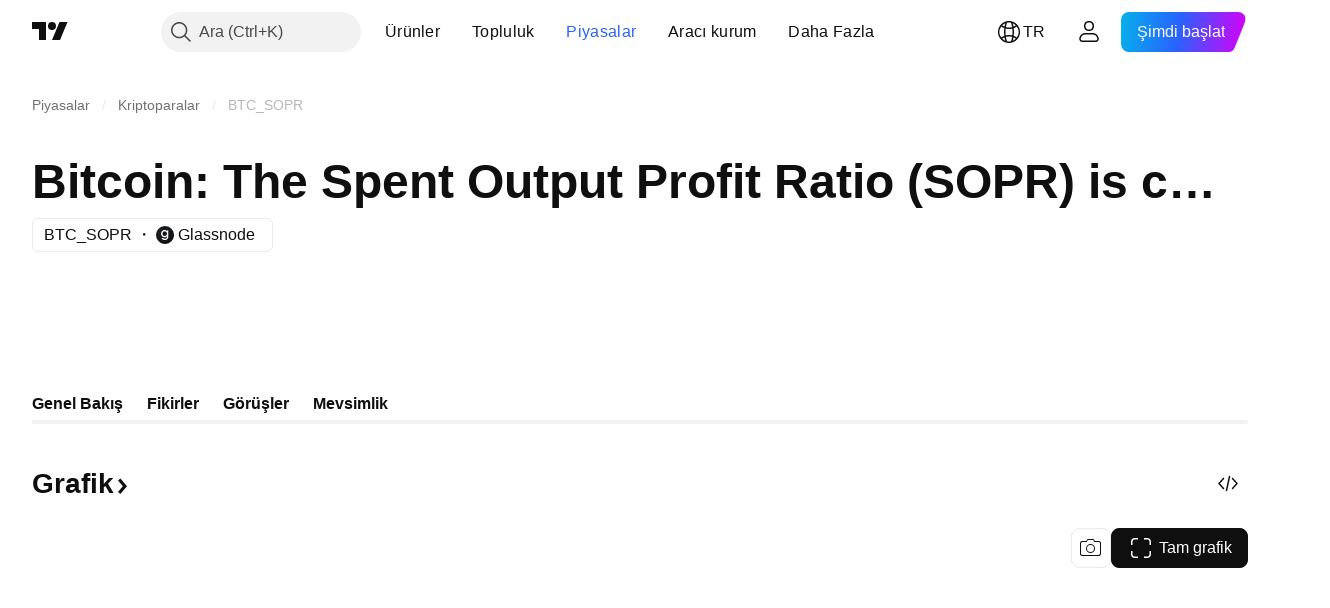

--- FILE ---
content_type: text/css; charset=utf-8
request_url: https://static.tradingview.com/static/bundles/82285.63149d8ce8507412536c.css
body_size: -10
content:
.wrapper-TDPZSHQc{margin-bottom:24px}@supports not (container-type:inline-size){@media (min-width:702px){[data-query-type=container] .wrapper-TDPZSHQc{display:flex;justify-content:flex-end}}}@container content-container (min-width: 702px){[data-query-type=container] .wrapper-TDPZSHQc{display:flex;justify-content:flex-end}}@media (min-width:768px){[data-query-type=media] .wrapper-TDPZSHQc{display:flex;justify-content:flex-end}}.hide-TDPZSHQc{visibility:hidden}.show-TDPZSHQc{visibility:visible}

--- FILE ---
content_type: image/svg+xml
request_url: https://s3-symbol-logo.tradingview.com/provider/glassnode.svg
body_size: 300
content:
<!-- by TradingView --><svg xmlns="http://www.w3.org/2000/svg" width="18" height="18"><path fill="url(#apkocbvyu)" d="M0 0h18v18H0z"/><path fill-rule="evenodd" d="M12.37 10.61c0 1.59-1 3-2.6 3.3-1.08.2-2.12.11-3.1-.43-.48-.27-.85-.67-1.12-1.16-.05-.08-.07-.12.06-.14l1.14-.24.1-.02c.06-.02.1-.02.14.03.3.4.7.58 1.17.67.59.1 1.17.1 1.73-.11.94-.37 1.13-1.25 1.11-2.14v-.12l-.28.3c-1.06.98-2.74 1.01-3.9.31a3.72 3.72 0 01-.8-5.75 3.5 3.5 0 014.4-.57c.23.16.37.34.58.58v-.54c0-.06.07-.1.14-.11l1.15-.27c.06 0 .08 0 .08.06v6.35zM11 7.62A2.23 2.23 0 018.76 10a2.29 2.29 0 01-2.35-2.3A2.28 2.28 0 018.7 5.35 2.23 2.23 0 0111 7.62z" fill="#fff"/><defs><linearGradient id="apkocbvyu" x1="3.35" y1="3.12" x2="21.9" y2="24.43" gradientUnits="userSpaceOnUse"><stop stop-color="#1A1E21"/><stop offset="1" stop-color="#06060A"/></linearGradient></defs></svg>

--- FILE ---
content_type: application/javascript; charset=utf-8
request_url: https://static.tradingview.com/static/bundles/tr.68425.199a143bb5872cb2bab2.js
body_size: 8039
content:
(self.webpackChunktradingview=self.webpackChunktradingview||[]).push([[68425,28567,41512,83496,72939,18137,56316,21764,33334,48741],{353886:e=>{e.exports=["Bildirimler"]},421685:e=>{e.exports=["GSYİH'nin %'si"]},46374:e=>{e.exports=["% par"]},291500:e=>{e.exports=["İsknto. verimi, %"]},433334:e=>{e.exports=["Kapat"]},167040:e=>{e.exports=["K"]},800919:e=>{e.exports=["G"]},933088:e=>{e.exports=["G"]},918400:e=>{e.exports=["GS"]},514149:e=>{e.exports=["Y"]},650940:e=>{e.exports=["C"]},745540:e=>{e.exports={en:["R"]}},756757:e=>{e.exports=["R"]},584454:e=>{e.exports=["Opsiyonlar"]},763015:e=>{e.exports=["Tamam"]},606546:e=>{e.exports=["Daha fazla öğren"]},745929:e=>{e.exports=["Destek Merkezi"]},869328:e=>{e.exports={en:["CFD"]}},125354:e=>{e.exports=["Kripto"]},398361:e=>{e.exports=["Tümü"]},207586:e=>{e.exports=["Tahvil"]},2380:e=>{e.exports=["Ekonomi"]},570135:e=>{e.exports=["Foreks"]},141504:e=>{e.exports=["Vadeli"]},589740:e=>{e.exports=["Fon"]},875313:e=>{e.exports=["Endeks"]},703374:e=>{e.exports=["Opsiyonlar"]},965331:e=>{e.exports=["Hisse"]},405040:e=>{e.exports=["Temel Grafikler"]},489498:e=>{e.exports=["Portföy"]},271144:e=>{e.exports=["Ortalamanın Üstünde"]},584549:e=>{e.exports=["Ortalama"]},916581:e=>{e.exports=["İyi"]},100586:e=>{e.exports=["Harika"]},116056:e=>{e.exports=["Şahane"]},823543:e=>{e.exports=["Adil"]},943639:e=>{e.exports=["Zayıf"]},488272:e=>{e.exports=["Çok İyi"]},820864:e=>{e.exports=["%s önce"]},282778:e=>{e.exports=["%s içinde"]},744479:e=>{e.exports=["1 yıl"]},820877:e=>{e.exports=["3 ay"]},655761:e=>{e.exports=["Sütunlar"]},460896:e=>{e.exports=["Topluluk"]},705109:e=>{e.exports=["Risksiz bir yarışmada gerçek para ödülleri için rekabet edin"]},366891:e=>{e.exports=["Bağlanıyor"]},839643:e=>{e.exports=["Takvim"]},607696:e=>{e.exports=["Takvimler"]},745054:e=>{e.exports=["Mum Grafikler"]},623633:e=>{e.exports=["Sohbetler"]},686961:e=>{e.exports=["Pine Editörü ile kendi göstergelerinizi ve stratejilerinizi oluşturun veya mevcut olanları özelleştirin."]},336620:e=>{e.exports=["Alarmlar"]},534456:e=>{e.exports=["Alan"]},527377:e=>{e.exports=["Çubuk Grafikler"]},259213:e=>{e.exports=["Temel Çizgi"]},745504:e=>{e.exports=["Her ay faturalandırılır."]},967752:e=>{e.exports=["Her yıl faturalandırılır."]},748741:e=>{e.exports=["Veri Penceresi"]},418926:e=>{e.exports=["Veri kullanıma hazır değil"]},278892:e=>{e.exports=["Ayrıntılar"]},739688:e=>{e.exports=["Gecikmeli"]},254602:e=>{e.exports=["Listeden çıkarıldı"]},757833:e=>{e.exports=["Hesabınızdaki şüpheli hareketler nedeniyle, sitemizden yeni satın almalar yapmanızı engellemek zorunda kaldık. Sorunu çözmek için Destek Ekibimizle temasa geçin lütfen. Anlayışınız için teşekkür ederiz."]},537396:e=>{e.exports=["Tüm dünya"]},328304:e=>{e.exports=["Gün Sonu"]},339643:e=>{e.exports=["Ondalık kısmı geçerisiz."]},383490:e=>{e.exports={en:["Kagi"]}},99906:e=>{e.exports=["HLC alanı"]},800886:e=>{e.exports=["HLC Barları"]},941273:e=>{e.exports=["Etkin Liste"]},987845:e=>{e.exports=["Tatil"]},913459:e=>{e.exports=["İçi Boş Mumlar"]},848782:e=>{
e.exports=["Haber Başlıkları"]},863876:e=>{e.exports={en:["Heikin Ashi"]}},96052:e=>{e.exports=["Destek Merkezi"]},281982:e=>{e.exports=["Sekmeyi Gizle"]},498236:e=>{e.exports=["Yüksek-düşük"]},652969:e=>{e.exports=["Hatalı sembol"]},909161:e=>{e.exports=["Enstrüman kullanılamaz"]},899511:e=>{e.exports=["Tamam"]},242820:e=>{e.exports=["Nesne Ağacı ve Veri Penceresi"]},40305:e=>{e.exports=["Sekme Aç"]},786726:e=>{e.exports=["Yüklüyor"]},86883:e=>{e.exports=["Öğrenmek, bu bir süreçtir"]},129840:e=>{e.exports=["Sınırlı"]},903554:e=>{e.exports=["Çizgi"]},409394:e=>{e.exports=["İşaretli çizgi"]},743588:e=>{e.exports=["Çizgi kesme"]},500894:e=>{e.exports=["Makro Haritalar"]},176937:e=>{e.exports=["Piyasa Özeti"]},241410:e=>{e.exports=["Piyasa açık"]},762464:e=>{e.exports=["Piyasa kapalı"]},696935:e=>{e.exports=["U/D"]},206416:e=>{e.exports=["NSE verileri şu anda mobil uygulamada mevcut değil. Gelecekte kullanılabilir hale gelebilir."]},620748:e=>{e.exports=["Bildirim"]},338333:e=>{e.exports=["Haberler"]},610609:e=>{e.exports=["Haber Akışı"]},988408:e=>{e.exports=["Fotoğraf"]},442567:e=>{e.exports=["Takipçi"]},370784:e=>{e.exports=["İkinci ondalık kısmı geçersiz."]},604074:e=>{e.exports=["Ülkeleri seçin"]},383298:e=>{e.exports=["Seans hacmi profili"]},279298:e=>{e.exports=["Nesnelerin Ağacını Göster"]},586146:e=>{e.exports=["Grafik başına {number} çalışma limiti aşıldı. Lütfen bazı çalışmaları kaldırın."]},869217:e=>{e.exports=["Adım çizgisi"]},276519:e=>{e.exports=["Nokta & şekil"]},673897:e=>{e.exports=["Kapanış-sonrası"]},872221:e=>{e.exports={en:["Pine"]}},167087:e=>{e.exports=["Pine Editörü'nün yeri değişti"]},923304:e=>{e.exports=["Pine günlükleri"]},236018:e=>{e.exports=["Açılış-öncesi"]},366123:e=>{e.exports=["Fiyat biçimi geçersiz."]},167476:e=>{e.exports=["Fiyatlar {number} dakika gecikmeli"]},369539:e=>{e.exports=["Fiyatlar {number} dakika gecikmeli ve her 30 saniye yenilenir"]},855169:e=>{e.exports=["Aralık"]},303058:e=>{e.exports=["Canlı"]},303333:e=>{e.exports=["Hatırlatma: Pine Editörü taşındı"]},188130:e=>{e.exports={en:["Renko"]}},38822:e=>{e.exports=["Tekrar Oynatma Modu"]},512504:e=>{e.exports=["İzleme Listesi"]},819134:e=>{e.exports=["İzleme Listesi ve ayrıntılar"]},331165:e=>{e.exports=["İzleme listesi ve detaylar ve haberler"]},929848:e=>{e.exports=["İzleme listesi ve haberler"]},162818:e=>{e.exports=["İzleme listesi, ayrıntılar ve haberler"]},966719:e=>{e.exports=["Dikkat"]},103898:e=>{e.exports={en:["Widget"]}},297025:e=>{e.exports=["Kazananlar"]},205935:e=>{e.exports=["Bugün"]},315404:e=>{e.exports=["Yarın"]},921568:e=>{e.exports=["Hepsine hükmedecek tek terminal"]},617809:e=>{e.exports=["Zaman Fiyat Fırsatı"]},551677:e=>{e.exports=["Oy ver"]},193722:e=>{e.exports=["Hacimli mumlar"]},292763:e=>{e.exports=["Hacim ayak izi"]},765123:e=>{e.exports=["Şimdi sağ panelde bulabilirsiniz."]},28010:e=>{e.exports=["Artık onu sağ panelde bulabilirsiniz — bu da size kodlama ve analiz yapma biçiminiz üzerinde daha fazla esneklik ve kontrol sağlar."]},547537:e=>{e.exports=["Kodunuz burada başlıyor!"]},943320:e=>{
e.exports=["Dün"]},158930:e=>{e.exports=["Getiri Eğrileri"]},317310:e=>{e.exports=["yıllık"]},699912:e=>{e.exports=["aylık faturalandırılır"]},425256:e=>{e.exports=["yıllık faturalandırılır"]},173039:e=>{e.exports=["aylık"]},81277:e=>{e.exports=["3 ay"]},233969:e=>{e.exports=["Deneme"]},946530:e=>{e.exports=["{proPlanName} Deneme"]},851068:e=>{e.exports=["%d gün","%d gün"]},898393:e=>{e.exports=["ay","ay"]},589889:e=>{e.exports=["{count} okunmamış alarm bildirimi","{count} okunmamış alarm bildirimi"]},993205:e=>{e.exports=["yıl","yıl"]},956316:e=>{e.exports=Object.create(null),e.exports["#AAPL-symbol-description"]={en:["Apple Inc"]},e.exports["#AMEX:SCHO-symbol-description"]=["Schwab Kısa-Vade ABD Hazine BYF"],e.exports["#AMEX:SHYG-symbol-description"]=["0-5 YIL Yüksek Getir Bileşik Tahvil BYF"],e.exports["#ASX:XAF-symbol-description"]=["S&P/ASX Tüm Avustralya 50 Endeksi"],e.exports["#ASX:XAT-symbol-description"]=["S&P/ASX Tüm Avustralya 200 Endeksi"],e.exports["#ASX:XJO-symbol-description"]=["S&P/ASX 200 Endeksi"],e.exports["#AUDCAD-symbol-description"]=["Avustralya Doları/Kanada Doları"],e.exports["#AUDCHF-symbol-description"]=["Avustralya Doları/İsviçre Frankı"],e.exports["#AUDJPY-symbol-description"]=["Avustralya Doları / Japon Yeni"],e.exports["#AUDNZD-symbol-description"]=["Avustralya Doları / Yeni Zelanda Doları"],e.exports["#AUDRUB-symbol-description"]=["Avusturalya Doları / Rus Rublesi"],e.exports["#AUDUSD-symbol-description"]=["Avustralya Doları / ABD Doları"],e.exports["#BCBA:IMV-symbol-description"]=["S&P MERVAL Endeksi"],e.exports["#BCHEUR-symbol-description"]={en:["Bitcoin Cash / Euro"]},e.exports["#BCHUSD-symbol-description"]=["Bitcoin Cash / Dolar"],e.exports["#BELEX:BELEX15-symbol-description"]=["BELEX 15 Endeksi"],e.exports["#BIST:XU100-symbol-description"]=["BIST 100 Endeksi"],e.exports["#BITMEX:XBT-symbol-description"]=["Bitcoin / ABD Doları Endeksi"],e.exports["#BME:IBC-symbol-description"]=["IBEX 35 Endeksi"],e.exports["#BMFBOVESPA:IBOV-symbol-description"]=["Bovespa Endeksi"],e.exports["#BMFBOVESPA:IBRA-symbol-description"]=["IBrasil Endeksi"],e.exports["#BMFBOVESPA:IBXL-symbol-description"]=["Brezilya 50 Endeksi"],e.exports["#BMV:CT-symbol-description"]={en:["China SX20 RT"]},e.exports["#BMV:F-symbol-description"]=["Ford Motor Şirketi"],e.exports["#BMV:ME-symbol-description"]=["S&P/BMV IPC Endeksi"],e.exports["#BRLJPY-symbol-description"]=["Brezilya Reali / Japon Yeni"],e.exports["#BSE:ITI-symbol-description"]={en:["ITI Ltd"]},e.exports["#BSE:SENSEX-symbol-description"]=["S&P BSE Sensex Endeksi"],e.exports["#BTCBRL-symbol-description"]=["Bitcoin / Brezilya Reali"],e.exports["#BTCCAD-symbol-description"]=["Bitcoin / Kanada Doları"],e.exports["#BTCCNY-symbol-description"]=["Bitcoin / Çin Yuanı"],e.exports["#BTCEUR-symbol-description"]={en:["Bitcoin / Euro"]},e.exports["#BTCGBP-symbol-description"]=["Bitcoin / İngiliz Poundu"],e.exports["#BTCJPY-symbol-description"]=["Bitcoin / Japon Yeni"],e.exports["#BTCKRW-symbol-description"]=["Bitcoin / Güney Korea Wonu"],
e.exports["#BTCPLN-symbol-description"]=["Bitcoin / Polonya Zlotisi"],e.exports["#BTCRUB-symbol-description"]=["Bitcoin / Rus Rublesi"],e.exports["#BTCTHB-symbol-description"]=["Bitcoin / Tayland Bahtı"],e.exports["#BTCUSD-symbol-description"]=["Bitcoin / Dolar"],e.exports["#BTGUSD-symbol-description"]=["Bitcoin Gold / U.S. Dolar"],e.exports["#BVL:SPBLPGPT-symbol-description"]=["S&P / BVL Peru Genel Endeksi (PEN)"],e.exports["#BVSP-symbol-description"]=["Brezilya Bovespa Endeksi"],e.exports["#CADJPY-symbol-description"]=["Kanada Doları / Japon Yeni"],e.exports["#CADUSD-symbol-description"]=["Kanada Doları / ABD Doları"],e.exports["#CBOE:OEX-symbol-description"]=["S&P 100 Endeksi"],e.exports["#CBOE:VIX-symbol-description"]=["Volatilite S&P 500 Endeksi"],e.exports["#CBOT:ZB1!-symbol-description"]=["T-Bond Vadelileri"],e.exports["#CBOT:ZC1!-symbol-description"]=["Mısır Vadelileri"],e.exports["#CBOT:ZM1!-symbol-description"]=["Soya Küspesi Vadelileri"],e.exports["#CBOT:ZN1!-symbol-description"]=["10 Yıllık T-Note Vadelileri"],e.exports["#CBOT:ZO1!-symbol-description"]=["Yulaf Vadelileri"],e.exports["#CBOT:ZQ1!-symbol-description"]=["30 Günlük Federal Fon Faizi Vadelileri"],e.exports["#CBOT:ZR1!-symbol-description"]=["Pirinç Vadelileri"],e.exports["#CBOT:ZS1!-symbol-description"]=["Soya Vadelileri"],e.exports["#CBOT:ZW1!-symbol-description"]=["Buğday Vadelileri"],e.exports["#CBOT_MINI:XK1!-symbol-description"]=["Soya Mini Vadelileri"],e.exports["#CBOT_MINI:XW1!-symbol-description"]=["Buğday Mini Vadelileri"],e.exports["#CBOT_MINI:YM1!-symbol-description"]=["E-mini Dow Jones ($5) Vadeli İşlemleri"],e.exports["#CHFJPY-symbol-description"]=["İsviçre Frankı / Japon Yeni"],e.exports["#CHFUSD-symbol-description"]=["İsviçre Frankı / ABD Doları"],e.exports["#CME:BTC1!-symbol-description"]=["Bitcoin CME Vadelileri"],e.exports["#CME:CB1!-symbol-description"]=["Tereyağı Vadeli İşlemleri-Nakit (Sürekli: Öncesinde cari sözleşme)"],e.exports["#CME:GF1!-symbol-description"]=["Besi Sığırı Vadelileri"],e.exports["#CME:HE1!-symbol-description"]=["Yağsız Domuz eti Vadelileri"],e.exports["#CME:LE1!-symbol-description"]=["Canlı Sığır Vadelileri"],e.exports["#CME_MINI:E71!-symbol-description"]=["Euro E-mini Vadeli İşlemleri"],e.exports["#CME_MINI:ES1!-symbol-description"]=["S&P 500 E-mini Vadeli İşlemleri"],e.exports["#CME_MINI:J71!-symbol-description"]=["Japon Yeni E-mini Vadeli İşlemleri"],e.exports["#CME_MINI:NQ1!-symbol-description"]=["NASDAQ 100 E-mini Vadeli İşlemleri"],e.exports["#CME_MINI:RTY1!-symbol-description"]=["E-Mini Russell 2000 Endeks Vadeli İşlemleri"],e.exports["#COMEX:AEP1!-symbol-description"]=["Aluminyum Avrupa Premium Vadelileri"],e.exports["#COMEX:AUP1!-symbol-description"]=["Aluminyum MW U.S Transaction Premium Platts (25MT) Vadelileri"],e.exports["#COMEX:GC1!-symbol-description"]=["Altın Vadelileri"],e.exports["#COMEX:HG1!-symbol-description"]=["Bakır Vadelileri"],e.exports["#COMEX:SI1!-symbol-description"]=["Gümüş Vadelileri"],e.exports["#COMEX_MINI:QC1!-symbol-description"]=["E-mini Bakır Vadeli İşlemleri"],
e.exports["#COMEX_MINI:QI1!-symbol-description"]=["Gümüş (Mini) Vadelileri"],e.exports["#COMEX_MINI:QO1!-symbol-description"]=["Altın (Mini) Vadelileri"],e.exports["#COPPER-symbol-description"]=["Bakır CFD'leri"],e.exports["#CORNUSD-symbol-description"]=["Mısır CFD'leri"],e.exports["#COTUSD-symbol-description"]=["Pamuk CFD'leri"],e.exports["#CRYPTOCAP:TOTAL-symbol-description"]=["Kripto Toplam Piyasa Değeri, $"],e.exports["#DFM:DFMGI-symbol-description"]=["DFM Endeksi"],e.exports["#DJ:DJA-symbol-description"]=["Dow Jones Bileşik Ortalama Endeksi"],e.exports["#DJ:DJCIAGC-symbol-description"]=["Dow Jones Emtia Endeksi Tarım Başlıklı Bileşenler"],e.exports["#DJ:DJCICC-symbol-description"]=["Dow Jones Emtia Endeksi Kakao"],e.exports["#DJ:DJCIEN-symbol-description"]=["Dow Jones Emtia Endeksi Enerji"],e.exports["#DJ:DJCIGC-symbol-description"]=["Dow Jones Emtia Endeksi Altın"],e.exports["#DJ:DJCIGR-symbol-description"]=["Dow Jones Emtia Endeksi Tahıllar"],e.exports["#DJ:DJCIIK-symbol-description"]=["Dow Jones Emtia Endeksi Nikel"],e.exports["#DJ:DJCIKC-symbol-description"]=["Dow Jones Emtia Endeksi Kahve"],e.exports["#DJ:DJCISB-symbol-description"]=["Dow Jones Emtia Endeksi Şeker"],e.exports["#DJ:DJCISI-symbol-description"]=["Dow Jones Emtia Endeksi Gümüş"],e.exports["#DJ:DJI-symbol-description"]=["Dow Jones Endüstri Ortalaması Endeksi"],e.exports["#DJ:DJT-symbol-description"]=["Doe Jones Ulaştırma Ortalama Endeksi"],e.exports["#DJ:DJU-symbol-description"]=["Dow Jones Hizmet Ortalama Endeksi"],e.exports["#DJ:DJUSCL-symbol-description"]=["Dow Jones ABD Kömür Endeksi"],e.exports["#EGX:EGX30-symbol-description"]=["EGX 30 Endeksi"],e.exports["#ETCBTC-symbol-description"]={en:["Ethereum Classic / Bitcoin"]},e.exports["#ETCEUR-symbol-description"]=["Ethereum Klasik / Euro"],e.exports["#ETCUSD-symbol-description"]=["Ethereum Classic / Dolar"],e.exports["#ETHBTC-symbol-description"]={en:["Ethereum / Bitcoin"]},e.exports["#ETHEUR-symbol-description"]={en:["Ethereum / Euro"]},e.exports["#ETHGBP-symbol-description"]=["Ethereum / İngiliz Poundu"],e.exports["#ETHJPY-symbol-description"]=["Ethereum / Japon Yeni"],e.exports["#ETHKRW-symbol-description"]=["Ethereum / Güney Kore Wonu"],e.exports["#ETHTHB-symbol-description"]=["Ethereum / Tayland Bahtı"],e.exports["#ETHUSD-symbol-description"]=["Ethereum / Dolar"],e.exports["#EUBUND-symbol-description"]={en:["Euro Bund"]},e.exports["#EURAUD-symbol-description"]=["Euro / Avustralya Doları"],e.exports["#EURBRL-symbol-description"]=["Euro / Brezilya Realı"],e.exports["#EURCAD-symbol-description"]=["Euro / Kanada Doları"],e.exports["#EURCHF-symbol-description"]=["Euro / İsviçre Frankı"],e.exports["#EURGBP-symbol-description"]=["Euro / İngiliz Sterlini"],e.exports["#EURJPY-symbol-description"]=["Euro / Japon Yeni"],e.exports["#EURNOK-symbol-description"]=["Euro / Norveç Kronu"],e.exports["#EURNZD-symbol-description"]=["Euro / Yeni Zelanda Doları"],e.exports["#EURONEXT:AEX-symbol-description"]=["AEX Endeksi"],e.exports["#EURONEXT:BEL20-symbol-description"]=["BEL 20 Endeksi"],
e.exports["#EURONEXT:PX1-symbol-description"]=["CAC 40 Endeksi"],e.exports["#EURRUB-symbol-description"]=["EURO / RUS RUBLESİ"],e.exports["#EURRUB_TOM-symbol-description"]=["EUR/RUB TOM"],e.exports["#EURSEK-symbol-description"]=["Euro / İsveç Kronu"],e.exports["#EURTRY-symbol-description"]=["Euro / Türk Lirası"],e.exports["#EURUSD-symbol-description"]=["Euro / ABD Doları"],e.exports["#EUSTX50-symbol-description"]=["Euro Stoxx 50 Endeksi"],e.exports["#FOREXCOM:US2000-symbol-description"]={en:["US Small Cap 2000"]},e.exports["#FRA40-symbol-description"]=["CAC40 Endeksi"],e.exports["#FRED:GDP-symbol-description"]=["Gayrisafi Yurt İçi Hasıla, 1 Basamak"],e.exports["#FRED:POP-symbol-description"]=["Toplam Nüfus: Yurtdışı Silahlı Kuvvetler Dahil Tüm Yaşlar"],e.exports["#FRED:UNRATE-symbol-description"]=["Sivil İşsizlik Oranı"],e.exports["#FTSEMYX:FBMKLCI-symbol-description"]=["FTSE Malezya Borsası KLCI Endeksi"],e.exports["#FWB:KT1-symbol-description"]=["Key Tronic Corp."],e.exports["#FX:AUS200-symbol-description"]=["S&P/ASX Endeksi"],e.exports["#FX:US30-symbol-description"]=["Dow Jones Endüstri Ortalaması Endeksi"],e.exports["#GBPAUD-symbol-description"]=["İngiliz Sterlini / Avustralya Doları"],e.exports["#GBPCAD-symbol-description"]=["İngiliz Sterlini / Kanada Doları"],e.exports["#GBPCHF-symbol-description"]=["İngiliz Sterlini / İsviçre Frankı"],e.exports["#GBPEUR-symbol-description"]=["İngiliz Sterlini / Euro"],e.exports["#GBPJPY-symbol-description"]=["İngiliz Sterlini / Japon Yeni"],e.exports["#GBPNZD-symbol-description"]=["İngiliz Sterlini / Yeni Zelanda Doları"],e.exports["#GBPPLN-symbol-description"]=["İngiliz Sterlini / Polonya Zlotisi"],e.exports["#GBPRUB-symbol-description"]=["İngiliz Sterlini / Rus Rublesi"],e.exports["#GBPUSD-symbol-description"]=["İngiliz Sterlini / ABD Doları"],e.exports["#GER30-symbol-description"]=["DAX Almanya listelenmiş hisseler endeksi"],e.exports["#GOOG-symbol-description"]={en:["Alphabet Inc (Google) Class C"]},e.exports["#GOOGL-symbol-description"]=["Google Inc. (Google) Class A"],e.exports["#GPW:ACG-symbol-description"]={en:["Acautogaz"]},e.exports["#GPW:WIG20-symbol-description"]=["WIG20 Endeksi"],e.exports["#HSI:HSI-symbol-description"]=["Hang Seng Endeksi"],e.exports["#ICEUS:DX1!-symbol-description"]=["ABD Doları Endeks Vadeli İşlemleri"],e.exports["#IDX:COMPOSITE-symbol-description"]=["IDX Bileşik Endeksi"],e.exports["#INDEX:HSCE-symbol-description"]=["Hang Seng Çin Şirketleri Endeksi"],e.exports["#INDEX:JKSE-symbol-description"]=["Jakarta Bileşik Endeksi"],e.exports["#INDEX:KLSE-symbol-description"]=["Bursa Malezya KLCI Endeksi"],e.exports["#INDEX:MIB-symbol-description"]=["MIB Endeksi"],e.exports["#INDEX:MOY0-symbol-description"]=["Euro Stoxx 50 Endeksi"],e.exports["#INDEX:STI-symbol-description"]=["STI Endeksi"],e.exports["#INDEX:TWII-symbol-description"]=["Tayvan Ağırlık Endeksi"],e.exports["#INDEX:XLY0-symbol-description"]=["Şangay Bileşik Endeksi"],e.exports["#IOTUSD-symbol-description"]=["IOTA / U.S. Dolar"],e.exports["#JPN225-symbol-description"]=["Japan 225 Endeksi"],
e.exports["#JPYKRW-symbol-description"]=["Japon Yeni / Güney Kore Wonu"],e.exports["#JPYRUB-symbol-description"]=["Japon Yeni / Rus Rublesi"],e.exports["#JPYUSD-symbol-description"]=["Japon Yeni / ABD Doları"],e.exports["#LKOH-symbol-description"]={en:["LUKOIL"]},e.exports["#LSE:SCHO-symbol-description"]={en:["Scholium Group Plc Ord 1P"]},e.exports["#LTCBRL-symbol-description"]=["Litecoin / Brezilya Reali"],e.exports["#LTCBTC-symbol-description"]={en:["Litecoin / Bitcoin"]},e.exports["#LTCUSD-symbol-description"]=["Litecoin / Dolar"],e.exports["#LUNAUSD-symbol-description"]=["Luna / ABD Doları"],e.exports["#MOEX:BR1!-symbol-description"]=["Brent Petrol Vadelileri"],e.exports["#MOEX:GAZP-symbol-description"]={en:["GAZPROM"]},e.exports["#MOEX:IMOEX-symbol-description"]=["MOEX Rusya Endeksi"],e.exports["#MOEX:MGNT-symbol-description"]={en:["MAGNIT"]},e.exports["#MOEX:MICEXINDEXCF-symbol-description"]=["MOEX Rusya Endeksi"],e.exports["#MOEX:MX1!-symbol-description"]=["MICEX Endeks Vadelileri"],e.exports["#MOEX:MX2!-symbol-description"]=["MICEX Endeks Vadelileri"],e.exports["#MOEX:RI1!-symbol-description"]=["RTS Endeks Vadelileri"],e.exports["#MOEX:RTSI-symbol-description"]=["RTS Endeksi"],e.exports["#MOEX:RUAL-symbol-description"]={en:["United Company RUSAL PLC"]},e.exports["#MOEX:SBER-symbol-description"]={en:["SBERBANK"]},e.exports["#MOEX:VTBR-symbol-description"]={en:["VTB"]},e.exports["#MSFT-symbol-description"]={en:["Microsoft Corp."]},e.exports["#NAS100-symbol-description"]=["US 100 Nakit CFD"],e.exports["#NASDAQ:AMD-symbol-description"]={en:["Advanced Micro Devices Inc"]},e.exports["#NASDAQ:GOOG-symbol-description"]={en:["Alphabet Inc (Google) Class C"]},e.exports["#NASDAQ:GOOGL-symbol-description"]={en:["Alphabet Inc (Google) Class A"]},e.exports["#NASDAQ:HGX-symbol-description"]=["PHLX Konut Sektörü Endeksi"],e.exports["#NASDAQ:IEF-symbol-description"]=["iShares 7-10 Yıl Hazine Bonosu BYF"],e.exports["#NASDAQ:IEI-symbol-description"]=["iShares 3-7 Yıl Hazine Bonosu BYF"],e.exports["#NASDAQ:ITI-symbol-description"]={en:["Iteris Inc"]},e.exports["#NASDAQ:IXIC-symbol-description"]=["Nasdaq Composite Endeksi"],e.exports["#NASDAQ:LCID-symbol-description"]={en:["Lucid Group, Inc."]},e.exports["#NASDAQ:LE-symbol-description"]={en:["Lands' End Inc"]},e.exports["#NASDAQ:NDX-symbol-description"]=["Nasdaq 100 Endeksi"],e.exports["#NASDAQ:OSX-symbol-description"]=["PHLX Petrol Hizmet Sektörü Endeksi"],e.exports["#NASDAQ:SHY-symbol-description"]=["Ishares 1-3 Yıl Hazine Bonosu BYF"],e.exports["#NASDAQ:SOX-symbol-description"]=["Philadelphia Yarı İletken Endeksi"],e.exports["#NASDAQ:TLT-symbol-description"]=["iShares 20+ Yıl Hazine Bonosu BYF"],e.exports["#NASDAQ:UTY-symbol-description"]=["PHLX Hizmet Sektörü Endeksi"],e.exports["#NASDAQ:XAU-symbol-description"]=["PHLX Altın ve Gümüş Sektörü Endeksi"],e.exports["#NASDAQ:ZS-symbol-description"]={en:["Zscaler Inc"]},e.exports["#NEOUSD-symbol-description"]=["NEO / ABD Doları"],e.exports["#NGAS-symbol-description"]=["Doğal Gaz (Henry Hub)"],
e.exports["#NKY-symbol-description"]=["Japan 225 Endeksi"],e.exports["#NSE:ITI-symbol-description"]={en:["Indian Telephone Industries Limited"]},e.exports["#NSE:NIFTY-symbol-description"]=["Nifty 50 Endeksi"],e.exports["#NYMEX:AEZ1!-symbol-description"]=["NY Ethanol Vadelileri"],e.exports["#NYMEX:CJ1!-symbol-description"]=["Kakao Vadelileri"],e.exports["#NYMEX:CL1!-symbol-description"]=["Hafif Ham Petrol Vadelileri"],e.exports["#NYMEX:HO1!-symbol-description"]=["NY Liman Çok Düşük Sülfür Dizel Vadelileri"],e.exports["#NYMEX:KT1!-symbol-description"]=["Kahve Vadelileri"],e.exports["#NYMEX:NG1!-symbol-description"]=["Doğal Gaz Vadelileri"],e.exports["#NYMEX:PA1!-symbol-description"]=["Palladyum Vadelileri"],e.exports["#NYMEX:PL1!-symbol-description"]=["Platin Vadelileri"],e.exports["#NYMEX:RB1!-symbol-description"]=["RBOB Benzin Vadelileri"],e.exports["#NYMEX:TT1!-symbol-description"]=["Pamuk Vadeli İşlemleri"],e.exports["#NYMEX_MINI:QG1!-symbol-description"]=["E-mini Doğal Gaz Vadeli İşlemleri"],e.exports["#NYMEX_MINI:QM1!-symbol-description"]=["E-mini Ham Petrol Vadeli İşlemleri"],e.exports["#NYMEX_MINI:QU1!-symbol-description"]=["E-mini Benzin Vadeli İşlemleri"],e.exports["#NYSE:BABA-symbol-description"]={en:["Alibaba Group Holdings Ltd."]},e.exports["#NYSE:F-symbol-description"]={en:["FORD MTR CO DEL"]},e.exports["#NYSE:HE-symbol-description"]=["Hawaii Elektrik Endüstrisi"],e.exports["#NYSE:NYA-symbol-description"]=["NYSE Bileşik Endeksi"],e.exports["#NYSE:PBR-symbol-description"]={en:["PETROLEO BRASILEIRO SA PETROBR"]},e.exports["#NYSE:XAX-symbol-description"]=["AMEX Bileşik Endeksi"],e.exports["#NYSE:XMI-symbol-description"]=["NYSE ARCA Majör Piyasa Endeksi"],e.exports["#NZDJPY-symbol-description"]=["Yeni Zelanda Doları / Japon Yeni"],e.exports["#NZDUSD-symbol-description"]=["Yeni Zelanda Doları / ABD Doları"],e.exports["#NZX:ALLC-symbol-description"]=["S&P/NZX TÜM Endeksler ( Kapital Endeksi )"],e.exports["#NZX:NZ50G-symbol-description"]=["S&P / NZX 50 Brüt Endeksi"],e.exports["#OANDA:NATGASUSD-symbol-description"]=["Doğal Gaz CFD'leri"],e.exports["#OANDA:SPX500USD-symbol-description"]=["S&P 500 Endeksi"],e.exports["#OANDA:XCUUSD-symbol-description"]=["Bakır CFD'leri (US$ / lb)"],e.exports["#OMXCOP:OMXC25-symbol-description"]=["OMX Kopenhag 25 Endeksi"],e.exports["#OMXCOP:SCHO-symbol-description"]={en:["Schouw & Co A/S"]},e.exports["#OMXHEX:OMXH25-symbol-description"]=["OMX Helsinki 25 Endeksi"],e.exports["#OMXRSE:OMXRGI-symbol-description"]=["OMX Riga Brüt Endeksi"],e.exports["#OMXSTO:OMXS30-symbol-description"]=["OMX Stokholm 30 Endeksi"],e.exports["#OMXTSE:OMXTGI-symbol-description"]=["OMX Tallinn Brüt Endeksi"],e.exports["#OMXVSE:OMXVGI-symbol-description"]=["OMX Vilnius Brüt Endeksi"],e.exports["#OTC:IHRMF-symbol-description"]=["Isahres MSCI Japonya SHS"],e.exports["#QSE:GNRI-symbol-description"]=["QE Endeksi"],e.exports["#RTS-symbol-description"]=["Rusya RTS Borsası Endeksi"],e.exports["#RUSSELL:RUA-symbol-description"]=["Russell 3000 Endeksi"],
e.exports["#RUSSELL:RUI-symbol-description"]=["Russell 1000 Endeksi"],e.exports["#RUSSELL:RUT-symbol-description"]=["Russell 2000 Endeksi"],e.exports["#SET:GC-symbol-description"]={en:["Global Connections Public Company"]},e.exports["#SIX:F-symbol-description"]=["Ford Motor Şirketi"],e.exports["#SIX:SMI-symbol-description"]=["İsviçre Piyasası Endeksi"],e.exports["#SOLUSD-symbol-description"]=["Solana / ABD Doları"],e.exports["#SOYBNUSD-symbol-description"]=["Soya Fasülyesi CFD'leri"],e.exports["#SP:OEX-symbol-description"]=["S&P 100 Endeksi"],e.exports["#SP:SPGSCI-symbol-description"]=["S&P Goldman Sachs Emtia Endeksi"],e.exports["#SP:SPX-symbol-description"]=["S&P 500 Endeksi"],e.exports["#SP:SVX-symbol-description"]=["S&P 500 Değer Endeksi"],e.exports["#SPX500-symbol-description"]=["S&P 500 Endeksi"],e.exports["#SUGARUSD-symbol-description"]=["Şeker CFD'leri"],e.exports["#SZSE:399001-symbol-description"]=["Shenzhen Bileşen Endeksi"],e.exports["#TADAWUL:2370-symbol-description"]={en:["Middle East Specialized Cables Co."]},e.exports["#TADAWUL:TASI-symbol-description"]=["Tadawul Tüm Hisseler Endeksi"],e.exports["#TASE:TA35-symbol-description"]=["TA-35 Endeksi"],e.exports["#TSX:TSX-symbol-description"]=["S&P/TSX Bileşik Endeksi"],e.exports["#TSX:TX60-symbol-description"]=["S&P/TSX 60 Endeksi"],e.exports["#TVC:AU10-symbol-description"]=["Avusturalya Devlet Tahvilleri 10Y"],e.exports["#TVC:AU10Y-symbol-description"]=["Avusturalya 10 Yıllık Devlet Tahvilleri"],e.exports["#TVC:AXY-symbol-description"]=["Avusturalya Dolar Endeksi"],e.exports["#TVC:BXY-symbol-description"]=["İngiliz Pound Endeksi"],e.exports["#TVC:CA10-symbol-description"]=["Kanada Devlet Tahvilleri, 10 YL"],e.exports["#TVC:CA10Y-symbol-description"]=["Kanada Devlet Tahvilleri 10 YL Getiri"],e.exports["#TVC:CAC40-symbol-description"]=["CAC 40 Endeksi"],e.exports["#TVC:CN10-symbol-description"]=["Çin Devlet Tahvilleri 10Y"],e.exports["#TVC:CN10Y-symbol-description"]=["Çin Devlet 10 Yıllık Tahvilleri Getiri"],e.exports["#TVC:CXY-symbol-description"]=["Kanada Dolar Endeksi"],e.exports["#TVC:DE10-symbol-description"]=["Almanya Devlet Tahvili 10Y"],e.exports["#TVC:DE10Y-symbol-description"]=["Almanya 10 Yıllık Devlet Tahvili Getiri"],e.exports["#TVC:DEU30-symbol-description"]=["DAX Endeksi"],e.exports["#TVC:DJI-symbol-description"]=["Dow Jones Endüstri Ortalaması Endeksi"],e.exports["#TVC:DXY-symbol-description"]=["A.B.D. Dolar Endeksi"],e.exports["#TVC:ES10-symbol-description"]=["İspanya Devlet Tahvilleri 10Y"],e.exports["#TVC:ES10Y-symbol-description"]=["İspanya 10 Yıllık Devlet Tahvilleri Getiri"],e.exports["#TVC:EUBUND-symbol-description"]={en:["Euro Bund"]},e.exports["#TVC:EXY-symbol-description"]=["Euro Para Endeksi"],e.exports["#TVC:FR10-symbol-description"]=["Fransa Devlet Tahvilleri 10Y"],e.exports["#TVC:FR10Y-symbol-description"]=["Fransa 10 Yıllık Devlet Tahvilleri Getiri"],e.exports["#TVC:FTMIB-symbol-description"]=["Milano Italia Borsa Endeksi"],e.exports["#TVC:GB02-symbol-description"]=["İngiltere Devlet Tahvilleri 2Y"],
e.exports["#TVC:GB10-symbol-description"]=["İngiltere Devlet Tahvilleri 10Y"],e.exports["#TVC:GB10Y-symbol-description"]=["İngiltere 10 Yıllık Devlet Tahvilleri Getiri"],e.exports["#TVC:GOLD-symbol-description"]=["Altın CFD'leri (US$/OZ)"],e.exports["#TVC:HSI-symbol-description"]=["Hang Seng Endeksi"],e.exports["#TVC:IBEX35-symbol-description"]=["IBEX 35 Endeksi"],e.exports["#TVC:ID03-symbol-description"]=["Endonezya Devlet Tahvilleri 3Y"],e.exports["#TVC:ID10-symbol-description"]=["Endonezya Devlet Tahvilleri 10Y"],e.exports["#TVC:ID10Y-symbol-description"]=["Endonezya Devlet Tahvilleri 10 YL Getiri"],e.exports["#TVC:IN10-symbol-description"]=["Hindistan Devlet Tahvilleri 10Y"],e.exports["#TVC:IN10Y-symbol-description"]=["Hindistan 10 Yıllık Devlet Tahvilleri Getiri"],e.exports["#TVC:IT10-symbol-description"]=["İtalya Devlet Tahvilleri 10Y"],e.exports["#TVC:IT10Y-symbol-description"]=["İtalya 10 Yıllık Devlet Tahvilleri Getiri"],e.exports["#TVC:IXIC-symbol-description"]=["US Bileşik Endeksi"],e.exports["#TVC:JP10-symbol-description"]=["Japonya Devlet Tahvilleri 10Y"],e.exports["#TVC:JP10Y-symbol-description"]=["Japonya 10 Yıllık Devlet Tahvilleri Getiri"],e.exports["#TVC:JXY-symbol-description"]=["Japon Yen Endeksi"],e.exports["#TVC:KOSPI-symbol-description"]=["Kore Bileşik Hisse Senedi Endeksi"],e.exports["#TVC:KR10-symbol-description"]=["Kore Devlet Tahvilleri 10Y"],e.exports["#TVC:KR10Y-symbol-description"]=["Kore 10 Yıllık Devlet Tahvilleri Getiri"],e.exports["#TVC:MY10-symbol-description"]=["Malezya Hükümet Tahvilleri 10Y"],e.exports["#TVC:MY10Y-symbol-description"]=["Malezya 10 Yıllık Hükümet Tahvilleri Getiri"],e.exports["#TVC:NDX-symbol-description"]=["US 100 Endeksi"],e.exports["#TVC:NI225-symbol-description"]=["Japan 225 Endeksi"],e.exports["#TVC:NL10-symbol-description"]=["Hollanda Devlet Tahvilleri, 10 YL"],e.exports["#TVC:NL10Y-symbol-description"]=["Hollanda Devlet Tahvilleri 10 YL Getiri"],e.exports["#TVC:NYA-symbol-description"]=["NYSE Bileşik Endeksi"],e.exports["#TVC:NZ10-symbol-description"]=["Yeni Zelanda Devlet Tahvilleri, 10 YL"],e.exports["#TVC:NZ10Y-symbol-description"]=["Yeni Zelanda Devlet Tahvilleri 10 YL Getiri"],e.exports["#TVC:PALLADIUM-symbol-description"]=["Paladyum CFD'leri (US$/OZ)"],e.exports["#TVC:PL05Y-symbol-description"]=["Polonya Hükümeti 5-yıllık Bono Getirileri"],e.exports["#TVC:PL10Y-symbol-description"]=["Polonya Hükümeti 10-yıllık Bono Getirileri"],e.exports["#TVC:PLATINUM-symbol-description"]=["Platin CFD'leri (US$ / OZ)"],e.exports["#TVC:PT10-symbol-description"]=["Portekiz Devlet Tahvilleri 10Y"],e.exports["#TVC:PT10Y-symbol-description"]=["Portekiz 10 Yıllık Devlet Tahvilleri Getiri"],e.exports["#TVC:SA40-symbol-description"]=["Güney Afrika İlk 40 Endeksi"],e.exports["#TVC:SILVER-symbol-description"]=["Gümüş CFD'leri(US$/OZ)"],e.exports["#TVC:SPX-symbol-description"]=["S&P 500"],e.exports["#TVC:SSMI-symbol-description"]=["İsviçre Piyasa Endeksi"],e.exports["#TVC:STI-symbol-description"]=["Straits Times Endeksi"],
e.exports["#TVC:SX5E-symbol-description"]=["Euro Stoxx 50 Endeksi"],e.exports["#TVC:SXY-symbol-description"]=["İsviçre Frank Endeksi"],e.exports["#TVC:TR10-symbol-description"]=["Türkiye Devlet Tahvilleri 10Y"],e.exports["#TVC:TR10Y-symbol-description"]=["Türkiye 10 Yıllık Devlet Tahvili Getiri"],e.exports["#TVC:UKOIL-symbol-description"]=["Brent Ham Petrol CFD'leri"],e.exports["#TVC:UKX-symbol-description"]=["UK 100 Endeksi"],e.exports["#TVC:US02-symbol-description"]=["ABD Devlet Tahvilleri 2Y"],e.exports["#TVC:US02Y-symbol-description"]=["ABD 2 Yıllık Devlet Tahvilleri Getiri"],e.exports["#TVC:US05-symbol-description"]=["ABD Devlet Tahvilleri 5Y"],e.exports["#TVC:US05Y-symbol-description"]=["ABD 5 Yıllık Devlet Tahvilleri Getiri"],e.exports["#TVC:US10-symbol-description"]=["ABD Devlet Tahvilleri 10Y"],e.exports["#TVC:US10Y-symbol-description"]=["ABD 10 Yıllık Devlet Tahvili Getiri"],e.exports["#TVC:US30-symbol-description"]=["ABD 30 Yıllık Tahvili"],e.exports["#TVC:USOIL-symbol-description"]=["WTI Ham Petrol CFD'leri"],e.exports["#TVC:VIX-symbol-description"]=["S&P 500 Volatilite Endeksi"],e.exports["#TVC:ZXY-symbol-description"]=["Yeni Zelanda Dolar Endeksi"],e.exports["#TWII-symbol-description"]=["Tayvan Ağırlıklı Endeks"],e.exports["#TWSE:TAIEX-symbol-description"]=["Tayvan Sermaye Ağırlıklı Hisse Endeksi"],e.exports["#TWTR-symbol-description"]=["TWITTER INC"],e.exports["#UK100-symbol-description"]=["FTSE 100 İngiltere Kayıtlı Hisseler Endeksi"],e.exports["#UKOIL-symbol-description"]=["Ham Petrol CFD'leri (Brent)"],e.exports["#UNIUSD-symbol-description"]=["Uniswap / ABD Doları"],e.exports["#US30-symbol-description"]=["Dow Jones Endüstri Ortalaması Endeksi"],e.exports["#USDAUD-symbol-description"]=["ABD Doları / Avustralya Doları"],e.exports["#USDBRL-symbol-description"]=["ABD Doları / Brezilya Reali"],e.exports["#USDCAD-symbol-description"]=["ABD Doları / Kanada Doları"],e.exports["#USDCHF-symbol-description"]=["ABD Doları / İsviçre Frankı"],e.exports["#USDCNY-symbol-description"]=["ABD Doları / Çin Yuanı"],e.exports["#USDDKK-symbol-description"]=["ABD Doları / Danimarka Kronu"],e.exports["#USDEUR-symbol-description"]=["ABD Doları / Euro"],e.exports["#USDGBP-symbol-description"]=["ABD Doları / Pound Sterlin"],e.exports["#USDHKD-symbol-description"]=["ABD Doları / Hong Kong Doları"],e.exports["#USDHUF-symbol-description"]=["ABD Doları / Macar Forinti"],e.exports["#USDIDR-symbol-description"]=["ABD Doları / Endonezya Rupisi"],e.exports["#USDILS-symbol-description"]=["ABD Doları / İsrail Şekeli"],e.exports["#USDINR-symbol-description"]=["Amerikan Doları / Hint Rupisi"],e.exports["#USDJPY-symbol-description"]=["ABD Doları / Japon Yeni"],e.exports["#USDKRW-symbol-description"]=["ABD Doları / Güney Kore Wonu"],e.exports["#USDMXN-symbol-description"]=["ABD Doları / Meksika Pezosu"],e.exports["#USDNZD-symbol-description"]=["ABD Doları / Yeni Zelanda Doları"],e.exports["#USDPHP-symbol-description"]=["ABD Doları / Filipin Pezosu"],e.exports["#USDPLN-symbol-description"]=["ABD Doları / Polonya Zlotisi"],
e.exports["#USDRUB-symbol-description"]=["ABD Doları / Rus Rublesi"],e.exports["#USDRUB_TOM-symbol-description"]=["ABD Doları / Rus Rublesi TOM"],e.exports["#USDSEK-symbol-description"]=["ABD Doları / İsveç Kronu"],e.exports["#USDSGD-symbol-description"]=["ABD DOLARI / SİNGAPUR DOLARI"],e.exports["#USDTHB-symbol-description"]=["ABD Doları / Tayland Bahtı"],e.exports["#USDTRY-symbol-description"]=["ABD Doları / Türk Lirası"],e.exports["#USDZAR-symbol-description"]=["ABD Doları / G. Afrika Randı"],e.exports["#USOIL-symbol-description"]=["Ham Petrol CFD'leri (WTI)"],e.exports["#WHEATUSD-symbol-description"]=["Buğday CFD'leri"],e.exports["#XAGUSD-symbol-description"]=["Gümüş/ABD Doları"],e.exports["#XAUUSD-symbol-description"]=["Spot Altın/ABD Doları"],e.exports["#XBTCAD-symbol-description"]=["Bitcoin / Kanada Doları"],e.exports["#XETR:DAX-symbol-description"]=["DAX Endeksi"],e.exports["#XMRUSD-symbol-description"]=["Monero / ABD Doları"],e.exports["#XPDUSD-symbol-description"]=["Paladyum CFD'leri"],e.exports["#XPTUSD-symbol-description"]=["Platin/ABD Doları"],e.exports["#XRPBTC-symbol-description"]={en:["XRP / Bitcoin"]},e.exports["#XRPEUR-symbol-description"]={en:["XRP / Euro"]},e.exports["#XRPUSD-symbol-description"]=["XRP / ABD Doları"],e.exports["#ZECUSD-symbol-description"]=["Acash / ABD Doları"]}}]);